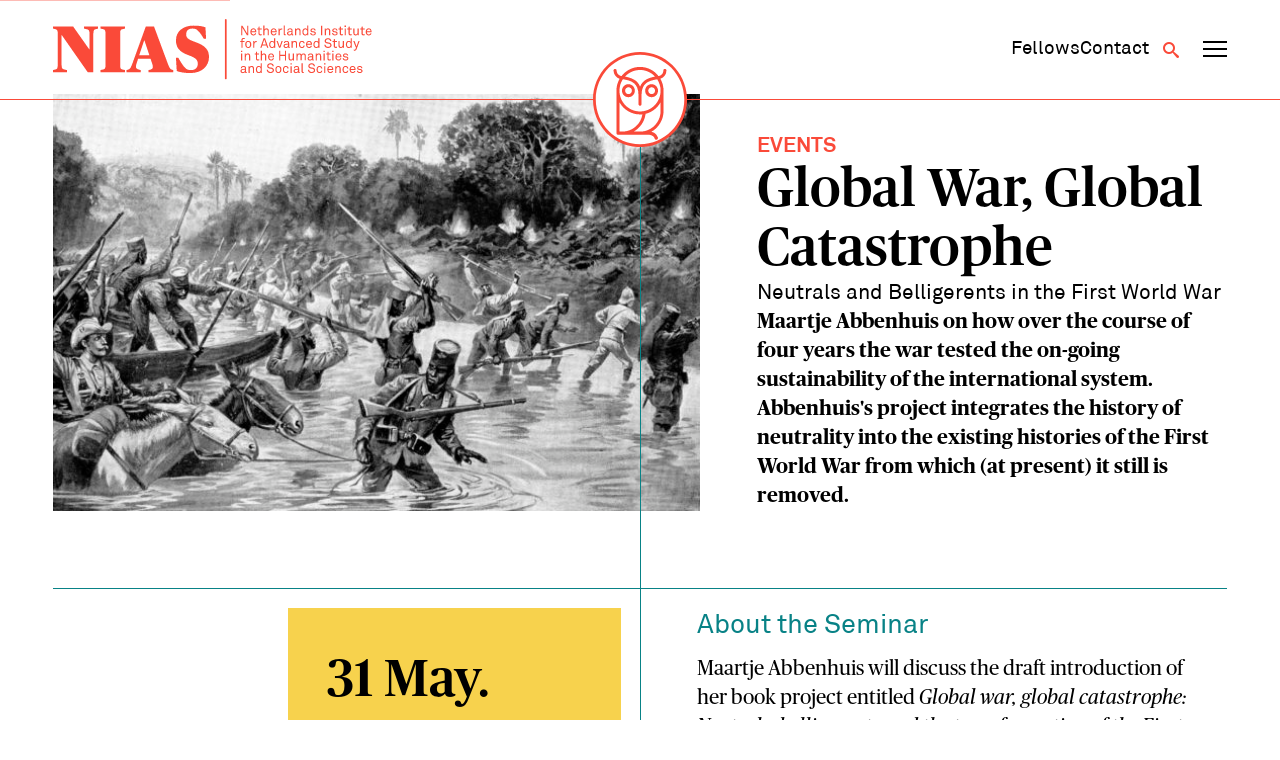

--- FILE ---
content_type: text/html; charset=UTF-8
request_url: https://nias.knaw.nl/events/global-war-global-catastrophe/
body_size: 10027
content:
<!DOCTYPE html>
<!--[if IE 8 ]>    <html lang="en-GB" class="ie8"> <![endif]-->
<!--[if IE 9 ]>    <html lang="en-GB" class="ie9"> <![endif]-->
<!--[if (gt IE 9)|!(IE)]><!-->
<html lang="en-GB">
<!--<![endif]-->
<head>
  <meta charset="UTF-8" />
  <meta http-equiv="X-UA-Compatible" content="IE=edge">
  
  <meta name="viewport" content="width=device-width, initial-scale=1, user-scalable=no">
  <meta name="format-detection" content="telephone=no">
  <meta name="google-site-verification" content="WPneE9hZlztYY5qbTsjT2sQZRO-jq0p6koKIP4RSU1k" />
  <link rel="apple-touch-icon-precomposed" href="https://nias.knaw.nl/wp-content/themes/nias-v2/img/favicon/favicon-152.png">
  <link rel="shortcut icon" href="https://nias.knaw.nl/wp-content/themes/nias-v2/img/favicon/favicon.ico" />
  <link rel="icon" sizes="16x16 32x32" href="https://nias.knaw.nl/wp-content/themes/nias-v2/img/favicon/favicon.ico">
  <link rel="apple-touch-icon" sizes="57x57" href="https://nias.knaw.nl/wp-content/themes/nias-v2/img/favicon/apple-icon-57x57.png">
  <link rel="apple-touch-icon" sizes="60x60" href="https://nias.knaw.nl/wp-content/themes/nias-v2/img/favicon/apple-icon-60x60.png">
  <link rel="apple-touch-icon" sizes="72x72" href="https://nias.knaw.nl/wp-content/themes/nias-v2/img/favicon/apple-icon-72x72.png">
  <link rel="apple-touch-icon" sizes="76x76" href="https://nias.knaw.nl/wp-content/themes/nias-v2/img/favicon/apple-icon-76x76.png">
  <link rel="apple-touch-icon" sizes="114x114" href="https://nias.knaw.nl/wp-content/themes/nias-v2/img/favicon/apple-icon-114x114.png">
  <link rel="apple-touch-icon" sizes="120x120" href="https://nias.knaw.nl/wp-content/themes/nias-v2/img/favicon/apple-icon-120x120.png">
  <link rel="apple-touch-icon" sizes="144x144" href="https://nias.knaw.nl/wp-content/themes/nias-v2/img/favicon/apple-icon-144x144.png">
  <link rel="apple-touch-icon" sizes="152x152" href="https://nias.knaw.nl/wp-content/themes/nias-v2/img/favicon/apple-icon-152x152.png">
  <link rel="apple-touch-icon" sizes="180x180" href="https://nias.knaw.nl/wp-content/themes/nias-v2/img/favicon/apple-icon-180x180.png">
  <link rel="icon" type="image/png" sizes="192x192"  href="https://nias.knaw.nl/wp-content/themes/nias-v2/img/favicon/android-icon-192x192.png">
  <link rel="icon" type="image/png" sizes="32x32" href="https://nias.knaw.nl/wp-content/themes/nias-v2/img/favicon/favicon-32x32.png">
  <link rel="icon" type="image/png" sizes="96x96" href="https://nias.knaw.nl/wp-content/themes/nias-v2/img/favicon/favicon-96x96.png">
  <link rel="icon" type="image/png" sizes="16x16" href="https://nias.knaw.nl/wp-content/themes/nias-v2/img/favicon/favicon-16x16.png">
  <link rel="manifest" href="https://nias.knaw.nl/wp-content/themes/nias-v2/img/favicon/manifest.json">
  <meta name="msapplication-TileImage" content="https://nias.knaw.nl/wp-content/themes/nias-v2/img/favicon/ms-icon-144x144.png">
  <link rel="profile" href="http://gmpg.org/xfn/11" />
  <meta name='robots' content='index, follow, max-image-preview:large, max-snippet:-1, max-video-preview:-1' />
	<style>img:is([sizes="auto" i], [sizes^="auto," i]) { contain-intrinsic-size: 3000px 1500px }</style>
	
	<!-- This site is optimized with the Yoast SEO plugin v26.5 - https://yoast.com/wordpress/plugins/seo/ -->
	<title>Global War, Global Catastrophe - NIAS Seminar</title>
	<meta name="description" content="Maartje Abbenhuis on how over the course of four years the war tested the on-going sustainability of the international system. Abbenhuis&#039;s project..." />
	<link rel="canonical" href="https://nias.knaw.nl/events/global-war-global-catastrophe/" />
	<meta property="og:locale" content="en_GB" />
	<meta property="og:type" content="article" />
	<meta property="og:title" content="Global War, Global Catastrophe - NIAS Seminar" />
	<meta property="og:description" content="Maartje Abbenhuis on how over the course of four years the war tested the on-going sustainability of the international system. Abbenhuis&#039;s project..." />
	<meta property="og:url" content="https://nias.knaw.nl/events/global-war-global-catastrophe/" />
	<meta property="og:site_name" content="NIAS" />
	<meta property="article:modified_time" content="2018-05-30T08:06:49+00:00" />
	<meta property="og:image" content="https://nias.knaw.nl/wp-content/uploads/2017/12/global-war-global-catastrophe-neutrals-and-belligerents-in-the-first-world-war.jpg" />
	<meta property="og:image:width" content="1920" />
	<meta property="og:image:height" content="1211" />
	<meta property="og:image:type" content="image/jpeg" />
	<meta name="twitter:card" content="summary_large_image" />
	<meta name="twitter:site" content="@nias_knaw" />
	<script type="application/ld+json" class="yoast-schema-graph">{"@context":"https://schema.org","@graph":[{"@type":"WebPage","@id":"https://nias.knaw.nl/events/global-war-global-catastrophe/","url":"https://nias.knaw.nl/events/global-war-global-catastrophe/","name":"Global War, Global Catastrophe - NIAS Seminar","isPartOf":{"@id":"https://nias.knaw.nl/#website"},"primaryImageOfPage":{"@id":"https://nias.knaw.nl/events/global-war-global-catastrophe/#primaryimage"},"image":{"@id":"https://nias.knaw.nl/events/global-war-global-catastrophe/#primaryimage"},"thumbnailUrl":"https://nias.knaw.nl/wp-content/uploads/2017/12/global-war-global-catastrophe-neutrals-and-belligerents-in-the-first-world-war.jpg","datePublished":"2017-12-19T14:28:22+00:00","dateModified":"2018-05-30T08:06:49+00:00","description":"Maartje Abbenhuis on how over the course of four years the war tested the on-going sustainability of the international system. Abbenhuis's project...","breadcrumb":{"@id":"https://nias.knaw.nl/events/global-war-global-catastrophe/#breadcrumb"},"inLanguage":"en-GB","potentialAction":[{"@type":"ReadAction","target":["https://nias.knaw.nl/events/global-war-global-catastrophe/"]}]},{"@type":"ImageObject","inLanguage":"en-GB","@id":"https://nias.knaw.nl/events/global-war-global-catastrophe/#primaryimage","url":"https://nias.knaw.nl/wp-content/uploads/2017/12/global-war-global-catastrophe-neutrals-and-belligerents-in-the-first-world-war.jpg","contentUrl":"https://nias.knaw.nl/wp-content/uploads/2017/12/global-war-global-catastrophe-neutrals-and-belligerents-in-the-first-world-war.jpg","width":1920,"height":1211,"caption":"Global War, Global Catastrophe: Neutrals and Belligerents in the First World War"},{"@type":"BreadcrumbList","@id":"https://nias.knaw.nl/events/global-war-global-catastrophe/#breadcrumb","itemListElement":[{"@type":"ListItem","position":1,"name":"Home","item":"https://nias.knaw.nl/"},{"@type":"ListItem","position":2,"name":"Global War, Global Catastrophe"}]},{"@type":"WebSite","@id":"https://nias.knaw.nl/#website","url":"https://nias.knaw.nl/","name":"NIAS","description":"","potentialAction":[{"@type":"SearchAction","target":{"@type":"EntryPoint","urlTemplate":"https://nias.knaw.nl/?s={search_term_string}"},"query-input":{"@type":"PropertyValueSpecification","valueRequired":true,"valueName":"search_term_string"}}],"inLanguage":"en-GB"}]}</script>
	<!-- / Yoast SEO plugin. -->


<link rel='stylesheet' id='wp-block-library-css' href='https://nias.knaw.nl/wp-includes/css/dist/block-library/style.min.css?ver=6.8.3' type='text/css' media='all' />
<style id='classic-theme-styles-inline-css' type='text/css'>
/*! This file is auto-generated */
.wp-block-button__link{color:#fff;background-color:#32373c;border-radius:9999px;box-shadow:none;text-decoration:none;padding:calc(.667em + 2px) calc(1.333em + 2px);font-size:1.125em}.wp-block-file__button{background:#32373c;color:#fff;text-decoration:none}
</style>
<style id='global-styles-inline-css' type='text/css'>
:root{--wp--preset--aspect-ratio--square: 1;--wp--preset--aspect-ratio--4-3: 4/3;--wp--preset--aspect-ratio--3-4: 3/4;--wp--preset--aspect-ratio--3-2: 3/2;--wp--preset--aspect-ratio--2-3: 2/3;--wp--preset--aspect-ratio--16-9: 16/9;--wp--preset--aspect-ratio--9-16: 9/16;--wp--preset--color--black: #000000;--wp--preset--color--cyan-bluish-gray: #abb8c3;--wp--preset--color--white: #ffffff;--wp--preset--color--pale-pink: #f78da7;--wp--preset--color--vivid-red: #cf2e2e;--wp--preset--color--luminous-vivid-orange: #ff6900;--wp--preset--color--luminous-vivid-amber: #fcb900;--wp--preset--color--light-green-cyan: #7bdcb5;--wp--preset--color--vivid-green-cyan: #00d084;--wp--preset--color--pale-cyan-blue: #8ed1fc;--wp--preset--color--vivid-cyan-blue: #0693e3;--wp--preset--color--vivid-purple: #9b51e0;--wp--preset--gradient--vivid-cyan-blue-to-vivid-purple: linear-gradient(135deg,rgba(6,147,227,1) 0%,rgb(155,81,224) 100%);--wp--preset--gradient--light-green-cyan-to-vivid-green-cyan: linear-gradient(135deg,rgb(122,220,180) 0%,rgb(0,208,130) 100%);--wp--preset--gradient--luminous-vivid-amber-to-luminous-vivid-orange: linear-gradient(135deg,rgba(252,185,0,1) 0%,rgba(255,105,0,1) 100%);--wp--preset--gradient--luminous-vivid-orange-to-vivid-red: linear-gradient(135deg,rgba(255,105,0,1) 0%,rgb(207,46,46) 100%);--wp--preset--gradient--very-light-gray-to-cyan-bluish-gray: linear-gradient(135deg,rgb(238,238,238) 0%,rgb(169,184,195) 100%);--wp--preset--gradient--cool-to-warm-spectrum: linear-gradient(135deg,rgb(74,234,220) 0%,rgb(151,120,209) 20%,rgb(207,42,186) 40%,rgb(238,44,130) 60%,rgb(251,105,98) 80%,rgb(254,248,76) 100%);--wp--preset--gradient--blush-light-purple: linear-gradient(135deg,rgb(255,206,236) 0%,rgb(152,150,240) 100%);--wp--preset--gradient--blush-bordeaux: linear-gradient(135deg,rgb(254,205,165) 0%,rgb(254,45,45) 50%,rgb(107,0,62) 100%);--wp--preset--gradient--luminous-dusk: linear-gradient(135deg,rgb(255,203,112) 0%,rgb(199,81,192) 50%,rgb(65,88,208) 100%);--wp--preset--gradient--pale-ocean: linear-gradient(135deg,rgb(255,245,203) 0%,rgb(182,227,212) 50%,rgb(51,167,181) 100%);--wp--preset--gradient--electric-grass: linear-gradient(135deg,rgb(202,248,128) 0%,rgb(113,206,126) 100%);--wp--preset--gradient--midnight: linear-gradient(135deg,rgb(2,3,129) 0%,rgb(40,116,252) 100%);--wp--preset--font-size--small: 13px;--wp--preset--font-size--medium: 20px;--wp--preset--font-size--large: 36px;--wp--preset--font-size--x-large: 42px;--wp--preset--spacing--20: 0.44rem;--wp--preset--spacing--30: 0.67rem;--wp--preset--spacing--40: 1rem;--wp--preset--spacing--50: 1.5rem;--wp--preset--spacing--60: 2.25rem;--wp--preset--spacing--70: 3.38rem;--wp--preset--spacing--80: 5.06rem;--wp--preset--shadow--natural: 6px 6px 9px rgba(0, 0, 0, 0.2);--wp--preset--shadow--deep: 12px 12px 50px rgba(0, 0, 0, 0.4);--wp--preset--shadow--sharp: 6px 6px 0px rgba(0, 0, 0, 0.2);--wp--preset--shadow--outlined: 6px 6px 0px -3px rgba(255, 255, 255, 1), 6px 6px rgba(0, 0, 0, 1);--wp--preset--shadow--crisp: 6px 6px 0px rgba(0, 0, 0, 1);}:where(.is-layout-flex){gap: 0.5em;}:where(.is-layout-grid){gap: 0.5em;}body .is-layout-flex{display: flex;}.is-layout-flex{flex-wrap: wrap;align-items: center;}.is-layout-flex > :is(*, div){margin: 0;}body .is-layout-grid{display: grid;}.is-layout-grid > :is(*, div){margin: 0;}:where(.wp-block-columns.is-layout-flex){gap: 2em;}:where(.wp-block-columns.is-layout-grid){gap: 2em;}:where(.wp-block-post-template.is-layout-flex){gap: 1.25em;}:where(.wp-block-post-template.is-layout-grid){gap: 1.25em;}.has-black-color{color: var(--wp--preset--color--black) !important;}.has-cyan-bluish-gray-color{color: var(--wp--preset--color--cyan-bluish-gray) !important;}.has-white-color{color: var(--wp--preset--color--white) !important;}.has-pale-pink-color{color: var(--wp--preset--color--pale-pink) !important;}.has-vivid-red-color{color: var(--wp--preset--color--vivid-red) !important;}.has-luminous-vivid-orange-color{color: var(--wp--preset--color--luminous-vivid-orange) !important;}.has-luminous-vivid-amber-color{color: var(--wp--preset--color--luminous-vivid-amber) !important;}.has-light-green-cyan-color{color: var(--wp--preset--color--light-green-cyan) !important;}.has-vivid-green-cyan-color{color: var(--wp--preset--color--vivid-green-cyan) !important;}.has-pale-cyan-blue-color{color: var(--wp--preset--color--pale-cyan-blue) !important;}.has-vivid-cyan-blue-color{color: var(--wp--preset--color--vivid-cyan-blue) !important;}.has-vivid-purple-color{color: var(--wp--preset--color--vivid-purple) !important;}.has-black-background-color{background-color: var(--wp--preset--color--black) !important;}.has-cyan-bluish-gray-background-color{background-color: var(--wp--preset--color--cyan-bluish-gray) !important;}.has-white-background-color{background-color: var(--wp--preset--color--white) !important;}.has-pale-pink-background-color{background-color: var(--wp--preset--color--pale-pink) !important;}.has-vivid-red-background-color{background-color: var(--wp--preset--color--vivid-red) !important;}.has-luminous-vivid-orange-background-color{background-color: var(--wp--preset--color--luminous-vivid-orange) !important;}.has-luminous-vivid-amber-background-color{background-color: var(--wp--preset--color--luminous-vivid-amber) !important;}.has-light-green-cyan-background-color{background-color: var(--wp--preset--color--light-green-cyan) !important;}.has-vivid-green-cyan-background-color{background-color: var(--wp--preset--color--vivid-green-cyan) !important;}.has-pale-cyan-blue-background-color{background-color: var(--wp--preset--color--pale-cyan-blue) !important;}.has-vivid-cyan-blue-background-color{background-color: var(--wp--preset--color--vivid-cyan-blue) !important;}.has-vivid-purple-background-color{background-color: var(--wp--preset--color--vivid-purple) !important;}.has-black-border-color{border-color: var(--wp--preset--color--black) !important;}.has-cyan-bluish-gray-border-color{border-color: var(--wp--preset--color--cyan-bluish-gray) !important;}.has-white-border-color{border-color: var(--wp--preset--color--white) !important;}.has-pale-pink-border-color{border-color: var(--wp--preset--color--pale-pink) !important;}.has-vivid-red-border-color{border-color: var(--wp--preset--color--vivid-red) !important;}.has-luminous-vivid-orange-border-color{border-color: var(--wp--preset--color--luminous-vivid-orange) !important;}.has-luminous-vivid-amber-border-color{border-color: var(--wp--preset--color--luminous-vivid-amber) !important;}.has-light-green-cyan-border-color{border-color: var(--wp--preset--color--light-green-cyan) !important;}.has-vivid-green-cyan-border-color{border-color: var(--wp--preset--color--vivid-green-cyan) !important;}.has-pale-cyan-blue-border-color{border-color: var(--wp--preset--color--pale-cyan-blue) !important;}.has-vivid-cyan-blue-border-color{border-color: var(--wp--preset--color--vivid-cyan-blue) !important;}.has-vivid-purple-border-color{border-color: var(--wp--preset--color--vivid-purple) !important;}.has-vivid-cyan-blue-to-vivid-purple-gradient-background{background: var(--wp--preset--gradient--vivid-cyan-blue-to-vivid-purple) !important;}.has-light-green-cyan-to-vivid-green-cyan-gradient-background{background: var(--wp--preset--gradient--light-green-cyan-to-vivid-green-cyan) !important;}.has-luminous-vivid-amber-to-luminous-vivid-orange-gradient-background{background: var(--wp--preset--gradient--luminous-vivid-amber-to-luminous-vivid-orange) !important;}.has-luminous-vivid-orange-to-vivid-red-gradient-background{background: var(--wp--preset--gradient--luminous-vivid-orange-to-vivid-red) !important;}.has-very-light-gray-to-cyan-bluish-gray-gradient-background{background: var(--wp--preset--gradient--very-light-gray-to-cyan-bluish-gray) !important;}.has-cool-to-warm-spectrum-gradient-background{background: var(--wp--preset--gradient--cool-to-warm-spectrum) !important;}.has-blush-light-purple-gradient-background{background: var(--wp--preset--gradient--blush-light-purple) !important;}.has-blush-bordeaux-gradient-background{background: var(--wp--preset--gradient--blush-bordeaux) !important;}.has-luminous-dusk-gradient-background{background: var(--wp--preset--gradient--luminous-dusk) !important;}.has-pale-ocean-gradient-background{background: var(--wp--preset--gradient--pale-ocean) !important;}.has-electric-grass-gradient-background{background: var(--wp--preset--gradient--electric-grass) !important;}.has-midnight-gradient-background{background: var(--wp--preset--gradient--midnight) !important;}.has-small-font-size{font-size: var(--wp--preset--font-size--small) !important;}.has-medium-font-size{font-size: var(--wp--preset--font-size--medium) !important;}.has-large-font-size{font-size: var(--wp--preset--font-size--large) !important;}.has-x-large-font-size{font-size: var(--wp--preset--font-size--x-large) !important;}
:where(.wp-block-post-template.is-layout-flex){gap: 1.25em;}:where(.wp-block-post-template.is-layout-grid){gap: 1.25em;}
:where(.wp-block-columns.is-layout-flex){gap: 2em;}:where(.wp-block-columns.is-layout-grid){gap: 2em;}
:root :where(.wp-block-pullquote){font-size: 1.5em;line-height: 1.6;}
</style>
<link rel='stylesheet' id='styles-css' href='https://nias.knaw.nl/wp-content/themes/nias-v2/css/dist/style.css?ver=2.22' type='text/css' media='all' />
<script type="text/javascript" src="https://nias.knaw.nl/wp-includes/js/jquery/jquery.min.js?ver=3.7.1" id="jquery-core-js"></script>
<link rel='shortlink' href='https://nias.knaw.nl/?p=15728' />
  
  </head>

<body class="wp-singular events-template-default single single-events postid-15728 wp-theme-nias-v2">
    <a href="#main-content" class="skip-link">Skip to main content</a>
  <header data-rocket-location-hash="d86c63c20a1b9780d6ebdb0679efffe7" data-component-site-header>
  <div data-rocket-location-hash="31ece863d6109be5e8970e7b05ecc6f1" class="background"></div>
  <div data-rocket-location-hash="d53b06ca13945ed03e70ba4a94347bcf" class="header-wrapper">
    <div data-rocket-location-hash="54e637fa6eb24bf2006382c932c7e5e8" class="content-wrapper content">
      <a href="https://nias.knaw.nl" aria-label="Back to homepage" class="logo-wrapper">
        <img src="https://nias.knaw.nl/wp-content/themes/nias-v2/static/svg/nias-text-logo.svg" class="logo-graphic" alt="NIAS logo"/>
      </a>
      <nav class="secondary-navigation" aria-label="Secundair">
        <div data-component-secondary-navigation>
  <ul id="menu-secundair-menu" class=""><li id="menu-item-36177" class="hide-mobile menu-item menu-item-type-post_type menu-item-object-page menu-item-36177"><a href="https://nias.knaw.nl/fellows/"><span>Fellows</span></a></li>
<li id="menu-item-36178" class="menu-item menu-item-type-post_type menu-item-object-page menu-item-36178"><a href="https://nias.knaw.nl/about/contact/"><span>Contact</span></a></li>
</ul></div>        <button class="button search-toggle" type="button" aria-label="Open search" aria-expanded="false" aria-controls="search-form"><span class="icon-search"></span></button>
        <button data-component-navigation-toggle class="button" aria-label="Open navigation menu" aria-expanded="false" aria-controls="main-navigation-small main-navigation-large">
  <span class="line line-1"></span>
  <span class="line line-2"></span>
  <span class="line line-3"></span>
</button>      </nav>
    </div>
    <div data-rocket-location-hash="ccda5f92a198245726bf824363c30db9" class="owl-wrapper">
      <a href="https://nias.knaw.nl" aria-label="Back to homepage">
        <img src="https://nias.knaw.nl/wp-content/themes/nias-v2/static/svg/nias-owl-logo.svg" class="owl-logo" alt="NIAS logo"/>
      </a>
    </div>
    <nav aria-label="Primair" data-component-small-navigation id="main-navigation-small">
  <ul id="menu-hoofdmenu" class=""><li id="menu-item-46" class="menu-item menu-item-type-post_type menu-item-object-page menu-item-has-children menu-item-46"><a href="https://nias.knaw.nl/fellows/"><span>Fellows</span></a>
<div class="sub-menu"><div class="sub-menu-inner"><ul>
	<li id="menu-item-48" class="menu-item menu-item-type-post_type menu-item-object-page menu-item-48"><a href="https://nias.knaw.nl/fellows/current-fellows/"><span>Year Group 2025 &#8211; 2026</span></a></li>
	<li id="menu-item-12398" class="menu-item menu-item-type-post_type menu-item-object-page menu-item-12398"><a href="https://nias.knaw.nl/fellows/themegroups/"><span>Theme Groups</span></a></li>
	<li id="menu-item-34399" class="menu-item menu-item-type-post_type menu-item-object-page menu-item-34399"><a href="https://nias.knaw.nl/fellows/find-alumni/"><span>All fellows</span></a></li>
	<li id="menu-item-36345" class="menu-item menu-item-type-post_type menu-item-object-page menu-item-36345"><a href="https://nias.knaw.nl/alums/"><span>The NIAS Fellows Association</span></a></li>
</ul></div></div>
</li>
<li id="menu-item-61" class="menu-item menu-item-type-post_type menu-item-object-page menu-item-has-children menu-item-61"><a href="https://nias.knaw.nl/our-fellowships/"><span>Fellowships</span></a>
<div class="sub-menu"><div class="sub-menu-inner"><ul>
	<li id="menu-item-36184" class="menu-item menu-item-type-post_type menu-item-object-page menu-item-36184"><a href="https://nias.knaw.nl/our-fellowships/individual-fellowships/"><span>Individual Fellowships</span></a></li>
	<li id="menu-item-64" class="menu-item menu-item-type-post_type menu-item-object-page menu-item-64"><a href="https://nias.knaw.nl/our-fellowships/theme-group-fellowships/"><span>Theme Group Fellowships</span></a></li>
</ul></div></div>
</li>
<li id="menu-item-55" class="menu-item menu-item-type-post_type menu-item-object-page menu-item-has-children menu-item-55"><a href="https://nias.knaw.nl/about/"><span>Who we are</span></a>
<div class="sub-menu"><div class="sub-menu-inner"><ul>
	<li id="menu-item-36232" class="menu-item menu-item-type-post_type menu-item-object-page menu-item-36232"><a href="https://nias.knaw.nl/whats-going-on/"><span>What’s going on</span></a></li>
	<li id="menu-item-60" class="menu-item menu-item-type-post_type menu-item-object-page menu-item-60"><a href="https://nias.knaw.nl/about/our-mission/"><span>Mission</span></a></li>
	<li id="menu-item-36247" class="menu-item menu-item-type-post_type menu-item-object-page menu-item-36247"><a href="https://nias.knaw.nl/support/"><span>Support NIAS</span></a></li>
	<li id="menu-item-59" class="menu-item menu-item-type-post_type menu-item-object-page menu-item-59"><a href="https://nias.knaw.nl/about/our-staff/"><span>Staff</span></a></li>
	<li id="menu-item-57" class="menu-item menu-item-type-post_type menu-item-object-page menu-item-57"><a href="https://nias.knaw.nl/about/history/"><span>History</span></a></li>
</ul></div></div>
</li>
</ul>  <ul id="menu-secundair-menu-1" class=""><li class="hide-mobile menu-item menu-item-type-post_type menu-item-object-page menu-item-36177"><a href="https://nias.knaw.nl/fellows/"><span>Fellows</span></a></li>
<li class="menu-item menu-item-type-post_type menu-item-object-page menu-item-36178"><a href="https://nias.knaw.nl/about/contact/"><span>Contact</span></a></li>
</ul></nav>    <nav aria-label="Primair" data-component-large-navigation id="main-navigation-large">
  <div class="sub-background"></div>
  <div data-rocket-location-hash="12223478e47c22d52d874711766d1be6" class="content-wrapper">
    <ul id="menu-hoofdmenu-1" class=""><li class="menu-item menu-item-type-post_type menu-item-object-page menu-item-has-children menu-item-46"><a href="https://nias.knaw.nl/fellows/"><span>Fellows</span></a>
<div class="sub-menu"><div class="sub-menu-inner"><ul>
	<li class="menu-item menu-item-type-post_type menu-item-object-page menu-item-48"><a href="https://nias.knaw.nl/fellows/current-fellows/"><span>Year Group 2025 &#8211; 2026</span></a></li>
	<li class="menu-item menu-item-type-post_type menu-item-object-page menu-item-12398"><a href="https://nias.knaw.nl/fellows/themegroups/"><span>Theme Groups</span></a></li>
	<li class="menu-item menu-item-type-post_type menu-item-object-page menu-item-34399"><a href="https://nias.knaw.nl/fellows/find-alumni/"><span>All fellows</span></a></li>
	<li class="menu-item menu-item-type-post_type menu-item-object-page menu-item-36345"><a href="https://nias.knaw.nl/alums/"><span>The NIAS Fellows Association</span></a></li>
</ul></div></div>
</li>
<li class="menu-item menu-item-type-post_type menu-item-object-page menu-item-has-children menu-item-61"><a href="https://nias.knaw.nl/our-fellowships/"><span>Fellowships</span></a>
<div class="sub-menu"><div class="sub-menu-inner"><ul>
	<li class="menu-item menu-item-type-post_type menu-item-object-page menu-item-36184"><a href="https://nias.knaw.nl/our-fellowships/individual-fellowships/"><span>Individual Fellowships</span></a></li>
	<li class="menu-item menu-item-type-post_type menu-item-object-page menu-item-64"><a href="https://nias.knaw.nl/our-fellowships/theme-group-fellowships/"><span>Theme Group Fellowships</span></a></li>
</ul></div></div>
</li>
<li class="menu-item menu-item-type-post_type menu-item-object-page menu-item-has-children menu-item-55"><a href="https://nias.knaw.nl/about/"><span>Who we are</span></a>
<div class="sub-menu"><div class="sub-menu-inner"><ul>
	<li class="menu-item menu-item-type-post_type menu-item-object-page menu-item-36232"><a href="https://nias.knaw.nl/whats-going-on/"><span>What’s going on</span></a></li>
	<li class="menu-item menu-item-type-post_type menu-item-object-page menu-item-60"><a href="https://nias.knaw.nl/about/our-mission/"><span>Mission</span></a></li>
	<li class="menu-item menu-item-type-post_type menu-item-object-page menu-item-36247"><a href="https://nias.knaw.nl/support/"><span>Support NIAS</span></a></li>
	<li class="menu-item menu-item-type-post_type menu-item-object-page menu-item-59"><a href="https://nias.knaw.nl/about/our-staff/"><span>Staff</span></a></li>
	<li class="menu-item menu-item-type-post_type menu-item-object-page menu-item-57"><a href="https://nias.knaw.nl/about/history/"><span>History</span></a></li>
</ul></div></div>
</li>
</ul>  </div>
</nav>  </div>
  <div data-rocket-location-hash="fc8214108a25046ab0b3e66960af06f4" data-component-search-form id="search-form">
  <div data-rocket-location-hash="f8db7d75d7fee5de6182759a1370a7b0" class="search-background"></div>
  <div data-rocket-location-hash="1aaf9c33b11e3046ec4a7b9c30261ea4" class="content-wrapper">
    <form class="search" method="get" action="https://nias.knaw.nl" role="search">

        <header class="search-header">
          <p class="copy placeholder-font-10">What are you looking for?</p>
          <button class="button submit search-close" type="button" name="Search" aria-label="Close search"><span class="icon-cross"></span></button>
        </header>
              <div class="input-wrapper">
        <label for="search_mob" class="visually-hidden">Search</label>
        <input class="placeholder-font-13 input" type="text" name="s" id="search_mob" value=""
               placeholder="Search" aria-label="Search">
        <button class="submit button" type="submit" name="Search" aria-label="Search"><span class="icon-search"></span></button>
      </div>
    </form>
  </div>
</div></header>  <div data-rocket-location-hash="a5ef6cc9e88fb8ec2b8cf54c61e25832" class="site-wrapper" data-site-wrapper>
    <main data-rocket-location-hash="0bc99e6bd8669e81e75285e394d211a5" id="main-content">
<div data-rocket-location-hash="ee177d3cc77649fbd93674ca23c1c18a" data-component-hero>
	<div class="content-wrapper">
     <div class="hero-content has-image">
              <div class="image-wrapper">
         <img src="https://nias.knaw.nl/wp-content/uploads/2017/12/global-war-global-catastrophe-neutrals-and-belligerents-in-the-first-world-war-640x420.jpg" alt="Global War, Global Catastrophe: Neutrals and Belligerents in the First World War" title="Global War, Global Catastrophe: Neutrals and Belligerents in the First World War" data-item-caption="" />       </div>
              <div class="hero-text">
          <span class="placeholder-font-05 label">events</span>          <h1 class="heading placeholder-font-14">Global War, Global Catastrophe</h1>
                      <p class="sub-heading placeholder-font-05"> Neutrals and Belligerents in the First World War</p>
                                            <div class="excerpt placeholder-font-09">
              Maartje Abbenhuis on how over the course of four years the war tested the on-going sustainability of the international system. Abbenhuis's project integrates the history of neutrality into the existing histories of the First World War from which (at present) it still is removed.            </div>
                  </div>
    </div>
    <div class="excerpt-wrapper">
      
    </div>
  </div>
</div>
<div data-rocket-location-hash="a8dcef2519f418c1d064452fa51dbf30" data-component-single-content>
  <div class="content-wrapper">
    <div class="wrapper">
    <aside class="sidebar">
              <div class="event-info">
          <div class="event-date placeholder-font-01">
            31 May. 2018          </div>
                      <span class="event-time placeholder-font-07">
              11:00 - 12:30            </span>
                    <span class="event-divider"></span>
          <div class="event-location placeholder-font-07">
            <span class="icon-marker"></span>
                          <a href="https://www.google.nl/maps/place/Korte Spinhuissteeg 3, Amsterdam, Netherlands" target="_blank">
                        St Jorishof, Korte Spinhuissteeg 3            </a>            <br> Amsterdam            <br>Conference Room          </div>
                      <div class="event-price placeholder-font-07">Free entrance</div>
                                <div class="register-button">
              <a href=" mailto: communication@nias.knaw.nl" class="button primary-button">Please register</a>
            </div>
                  </div>
      
      
              
<div data-component-author-list>
  <div class="author-list-wrapper">
    
    <ul class="author-list ">
              <li class="author-item">
          <div class="author-image">
            <img src="https://nias.knaw.nl/wp-content/uploads/2017/10/Abbenhuis, Maartje_abbenhuis.jpg" alt="Abbenhuis, Maartje" title="Abbenhuis, Maartje 1" data-item-caption="" />          </div>
          <div class="author-content">
            <h3 class="author-name placeholder-font-11">Abbenhuis, Maartje</h3>
                          <p class="author-category placeholder-font-05">Specialised in <a href="https://nias.knaw.nl/disciplines/history/" rel="tag">History</a></p>
                                      <p class="author-info placeholder-font-05">Maartje Maria Abbenhuis. PhD from University of Canterbury, New Zealand. Associate Professor of Modern European History at the University of Auckland, New Zealand.</p>
                      </div>
          <a href="https://nias.knaw.nl/fellow/abbenhuis-maartje/" class="author-link"></a>
        </li>
          </ul>
  </div>
</div>
      
      
          </aside>

    <div class="content">
                <div data-component-page-content-blocks>
      
<div data-component-article-block-subtitle>
  <h2 class="placeholder-font-08 heading">About the Seminar</h2>
</div>

<div data-component-article-block-subcontent>
  <div class="rich-text-container">
    <p>Maartje Abbenhuis will discuss the draft introduction of her book project entitled <em>Global war, global catastrophe: Neutrals, belligerents and the transformation of the First World War</em>, which she is co-authoring with Prof. Ismee Tames (NIOD, Utrecht University). Prof. Tames will also attend the seminar.<br />
Discussant is Saskia Coenen-Snyder.</p>
<p>This seminar is preceded at 10.45h  by a short talk by Joep Leerssen (first-semester fellow), whose encyclopedia on romantic nationalism in Europe has just been published and who would like to present a copy to Jan Willem Duyvendak and the NIAS library. The <em><a href="http://www.uva.nl/en/content/news/press-releases/2018/05/culture-disseminated-nationalism-in-europe.html">Encyclopedia of Romantic Nationalism</a></em> took ten years to complete and documents over 60,000 cultural expressions (varying from opera to folklore and from monument conservation to language movements) from across Europe – from Iceland to Macedonia and from the Basque Country to Finland. It will be presented officially during a <a href="http://www.spui25.nl/spui25-en/events/events/2018/06/romantic-nationalism.html">public event</a> on 4 June. </p>
  </div>
</div>

<div data-component-article-block-subtitle>
  <h2 class="placeholder-font-08 heading">About NIAS Seminars</h2>
</div>

<div data-component-article-block-subcontent>
  <div class="rich-text-container">
    <p>NIAS Seminars are aimed to stimulate scientific cross-pollination within the NIAS academic community, but seminars are open to others who are interested. Please <a class="email-link" title="" href="mailto:Communication@nias.knaw.nl?subject=NIAS%20seminar" target="_self">let us know</a> if you wish to attend.</p>
  </div>
</div>
</div>
      </div>
    </div>
  </div>
</div>
        <div data-rocket-location-hash="3860b795128892f6535e7b4b075c9cff" data-component-related-articles>
      <div class="content-wrapper">
        <div class="wrapper">
        <div class="related-articles-header">
          <h2 class="main-heading placeholder-font-10"><span>This might have your interest too</span> <a href="https://nias.knaw.nl/whats-going-on/?filter=events#list" class="">All events</a></h2>
        </div>

          <ul class="list">
              
<li data-component-article-excerpt class="fellow">
    <div class="image-wrapper">
              <img src="https://nias.knaw.nl/wp-content/uploads/2017/10/Abbenhuis, Maartje_abbenhuis-160x200.jpg" alt="Abbenhuis, Maartje" title="Abbenhuis, Maartje 1" data-item-caption="" />          </div>

    <div class="content">
      <header class="header">
                    <div class="category placeholder-font-12">Fellow</div>
            </header>

            <h3 class="title">
        <a href="https://nias.knaw.nl/fellow/abbenhuis-maartje/" class="title-link">Abbenhuis, Maartje</a>
      </h3>
                </div>
    <a href="https://nias.knaw.nl/fellow/abbenhuis-maartje/" class="link  block--fellow " aria-hidden="true" tabindex="-1">
      <span class="visually-hidden">Abbenhuis, Maartje</span>
    </a>
  </li>

<li data-component-article-excerpt class="events">
    <div class="image-wrapper">
              <img src="https://nias.knaw.nl/wp-content/uploads/2026/01/political-cartooning-in-constrained-circumstances-300x230.jpeg" alt="Political cartooning in constrained circumstances" title="Political cartooning in constrained circumstances" data-item-caption="" />          </div>

    <div class="content">
      <header class="header">
              <span class="type placeholder-font-12">Talk</span>
                    <div class="category placeholder-font-12">Event</div>
            </header>

              <span class="date placeholder-font-12">13 January 2026</span>
            <h3 class="title">
        <a href="https://nias.knaw.nl/events/political-cartooning-in-constrained-and-polarized-societies/" class="title-link">Political cartooning in constrained and polarised societies</a>
      </h3>
                </div>
    <a href="https://nias.knaw.nl/events/political-cartooning-in-constrained-and-polarized-societies/" class="link is-highlighted block--events " aria-hidden="true" tabindex="-1">
      <span class="visually-hidden">Political cartooning in constrained and polarised societies</span>
    </a>
  </li>

<li data-component-article-excerpt class="events">
    <div class="image-wrapper">
              <img src="https://nias.knaw.nl/wp-content/uploads/2025/11/digitalisation-and-unsustainability-2-crop-1762779941-1079x827.jpeg" alt="Image for representation @freud.intensifies" title="Image for representation @freud.intensifies" data-item-caption="" />          </div>

    <div class="content">
      <header class="header">
              <span class="type placeholder-font-12">Workshop</span>
                    <div class="category placeholder-font-12">Event</div>
            </header>

              <span class="date placeholder-font-12">18 November - 19 November 2025</span>
            <h3 class="title">
        <a href="https://nias.knaw.nl/events/digitalisation-and-unsustainability/" class="title-link">Digitalisation and (Un)sustainability</a>
      </h3>
                </div>
    <a href="https://nias.knaw.nl/events/digitalisation-and-unsustainability/" class="link  block--events " aria-hidden="true" tabindex="-1">
      <span class="visually-hidden">Digitalisation and (Un)sustainability</span>
    </a>
  </li>

<li data-component-article-excerpt class="events">
    <div class="image-wrapper">
              <img src="https://nias.knaw.nl/wp-content/uploads/2022/05/nias-conference-2023-belonging-mobility-crop-1761831793-3032x2325.png" alt="Header NIAS symposium Belonging to Academia" title="NIAS Conference 2023 Belonging &#038; Mobility" data-item-caption="Header NIAS symposium Belonging to Academia" />          </div>

    <div class="content">
      <header class="header">
              <span class="type placeholder-font-12">Symposium</span>
                    <div class="category placeholder-font-12">Event</div>
            </header>

              <span class="date placeholder-font-12">23 April - 24 April 2026</span>
            <h3 class="title">
        <a href="https://nias.knaw.nl/events/belonging-to-academia/" class="title-link">Belonging to Academia</a>
      </h3>
                </div>
    <a href="https://nias.knaw.nl/events/belonging-to-academia/" class="link is-highlighted block--events " aria-hidden="true" tabindex="-1">
      <span class="visually-hidden">Belonging to Academia</span>
    </a>
  </li>
          </ul>
      </div>
      </div>
    </div>

</main>
<footer data-rocket-location-hash="6f92c84160433148602decea18d13dba" data-component-site-footer>
  <span class="shape line-1"></span>
  <div class="content-wrapper">
    <div class="content">
        <span class="shape shape-1"></span>
        <span class="shape shape-2"></span>
        <span class="shape line-2"></span>
    <a href="https://nias.knaw.nl" aria-label="Back to homepage" class="logo-wrapper">
      <img src="https://nias.knaw.nl/wp-content/themes/nias-v2/static/svg/nias-full-logo.svg" class="logo-graphic" alt="NIAS logo"/>
    </a>

    <div class="newsletter-wrapper">
      <a href="https://nias.knaw.nl/newsletter-sign-up/" class="heading copy-02 subscribe-link"><span class="icon-paperplane"></span> <span class="underline">Subscribe to our newsletter</span></a>
    </div>

    <div class="address-wrapper">
      <div class="primary">
        <p class="placeholder-font-07">NIAS<br />
Korte Spinhuissteeg 3, 1012 CG Amsterdam<br />
PO Box 10855, 1001 EW Amsterdam<br />
</p>
      </div>
      <div class="secondary">
        <p class="placeholder-font-07">
          <a href="tel:+31 (0)20 224 67 00">+31 (0)20 224 67 00</a>
          <a href="mailto:info@nias.knaw.nl">info@nias.knaw.nl</a>
        </p>
        <a href="https://www.google.com/maps/dir//Netherlands+Inst+For+Advanced+Study+Nias,+Korte+Spinhuissteeg,+Amsterdam/@52.3700432,4.8687437,14.5z/data=!4m8!4m7!1m0!1m5!1m1!1s0x47c5b8f317dddaf3:0xd4ed6bb7bfe0233b!2m2!1d4.8972704!2d52.3707099?hl=en-EN" class="route-link" target="_blank">
          <span class="icon-marker"></span>
          <span class="placeholder-font-07">Route</span>
        </a>
      </div>
    </div>

    <div class="meta-wrapper">
      <ul class="social-list">
                  <li class="social-item"><a href="https://creators.spotify.com/pod/show/nias-knaw" target="_blank" aria-label="NIAS on Spotify"><span class="icon-spotify"></span></a></li>
                          <li class="social-item"><a href="https://www.linkedin.com/company/nias-knaw/" target="_blank" aria-label="NIAS on LinkedIn"><span class="icon-linkedin"></span></a></li>
                                          <li class="social-item"><a href="https://nias.knaw.nl/newsletter-sign-up/" target="_blank" aria-label="Newsletter signup"><span class="icon-paperplane"></span></a></li>
              </ul>
      <div class="disclaimer">
        <ul class="list">
          <li><a href="https://nias.knaw.nl/colophon/" class="nav-03">Colophon</a></li>
          <li><a href="https://nias.knaw.nl/disclaimer/" class="nav-03">Disclaimer</a></li>
          <li><a href="https://nias.knaw.nl/accessibility-statement/" class="nav-03">Accessibility Statement</a></li>
        </ul>
        <p class="nav-03">
        NIAS is an institute of the <a href="https://www.knaw.nl/en" target="_blank">Royal Netherlands Academy of Arts and Sciences</a>.</p>
      </div>
    </div>
  </div>
  </div>
</footer>
<script type="speculationrules">
{"prefetch":[{"source":"document","where":{"and":[{"href_matches":"\/*"},{"not":{"href_matches":["\/wp-*.php","\/wp-admin\/*","\/wp-content\/uploads\/*","\/wp-content\/*","\/wp-content\/plugins\/*","\/wp-content\/themes\/nias-v2\/*","\/*\\?(.+)"]}},{"not":{"selector_matches":"a[rel~=\"nofollow\"]"}},{"not":{"selector_matches":".no-prefetch, .no-prefetch a"}}]},"eagerness":"conservative"}]}
</script>
<script type="text/javascript" src="https://nias.knaw.nl/wp-content/themes/nias-v2/js/vendor.js?ver=2.22" id="vendor-js"></script>
<script type="text/javascript" id="bundle-js-extra">
/* <![CDATA[ */
var emptynest_js_vars = {"url":"https:\/\/nias.knaw.nl\/wp-admin\/admin-ajax.php","wp_siteurl":"https:\/\/nias.knaw.nl","theme_url":"https:\/\/nias.knaw.nl\/wp-content\/themes\/nias-v2"};
/* ]]> */
</script>
<script type="text/javascript" src="https://nias.knaw.nl/wp-content/themes/nias-v2/js/bundle.js?ver=2.22" id="bundle-js"></script>
<script type="text/javascript" id="be-load-more-js-extra">
/* <![CDATA[ */
var beloadmore = {"url":"https:\/\/nias.knaw.nl\/wp-admin\/admin-ajax.php","query":{"page":"","events":"global-war-global-catastrophe","post_type":"events","name":"global-war-global-catastrophe"}};
/* ]]> */
</script>
<script type="text/javascript" src="https://nias.knaw.nl/wp-content/themes/nias-v2/js/load-more.js?ver=1.0" id="be-load-more-js"></script>
<script type="text/javascript" src="https://nias.knaw.nl/wp-includes/js/jquery/ui/core.min.js?ver=1.13.3" id="jquery-ui-core-js"></script>
<script type="text/javascript" src="https://nias.knaw.nl/wp-includes/js/jquery/ui/menu.min.js?ver=1.13.3" id="jquery-ui-menu-js"></script>
<script type="text/javascript" src="https://nias.knaw.nl/wp-includes/js/dist/dom-ready.min.js?ver=f77871ff7694fffea381" id="wp-dom-ready-js"></script>
<script type="text/javascript" src="https://nias.knaw.nl/wp-includes/js/dist/hooks.min.js?ver=4d63a3d491d11ffd8ac6" id="wp-hooks-js"></script>
<script type="text/javascript" src="https://nias.knaw.nl/wp-includes/js/dist/i18n.min.js?ver=5e580eb46a90c2b997e6" id="wp-i18n-js"></script>
<script type="text/javascript" id="wp-i18n-js-after">
/* <![CDATA[ */
wp.i18n.setLocaleData( { 'text direction\u0004ltr': [ 'ltr' ] } );
/* ]]> */
</script>
<script type="text/javascript" id="wp-a11y-js-translations">
/* <![CDATA[ */
( function( domain, translations ) {
	var localeData = translations.locale_data[ domain ] || translations.locale_data.messages;
	localeData[""].domain = domain;
	wp.i18n.setLocaleData( localeData, domain );
} )( "default", {"translation-revision-date":"2025-10-08 12:55:00+0000","generator":"GlotPress\/4.0.1","domain":"messages","locale_data":{"messages":{"":{"domain":"messages","plural-forms":"nplurals=2; plural=n != 1;","lang":"en_GB"},"Notifications":["Notifications"]}},"comment":{"reference":"wp-includes\/js\/dist\/a11y.js"}} );
/* ]]> */
</script>
<script type="text/javascript" src="https://nias.knaw.nl/wp-includes/js/dist/a11y.min.js?ver=3156534cc54473497e14" id="wp-a11y-js"></script>
<script type="text/javascript" src="https://nias.knaw.nl/wp-includes/js/jquery/ui/autocomplete.min.js?ver=1.13.3" id="jquery-ui-autocomplete-js"></script>
<script type="text/javascript" id="autocomplete-js-extra">
/* <![CDATA[ */
var opts = {"url":"https:\/\/nias.knaw.nl\/wp-admin\/admin-ajax.php","query":{"page":"","events":"global-war-global-catastrophe","post_type":"events","name":"global-war-global-catastrophe"}};
/* ]]> */
</script>
<script type="text/javascript" src="https://nias.knaw.nl/wp-content/themes/nias-v2/js/search_autocomplete.js?ver=true" id="autocomplete-js"></script>

<!-- Google Analytics -->
<script async src="https://www.googletagmanager.com/gtag/js?id=G-25S8DBBBYK"></script>
  <script>
    window.dataLayer = window.dataLayer || [];
    function gtag(){dataLayer.push(arguments);}
    gtag('js', new Date());
    gtag('config', 'G-25S8DBBBYK', { 'anonymize_ip': true });
  </script>
<!-- End Google Analytics -->


<script>var rocket_beacon_data = {"ajax_url":"https:\/\/nias.knaw.nl\/wp-admin\/admin-ajax.php","nonce":"8400b0a5fa","url":"https:\/\/nias.knaw.nl\/events\/global-war-global-catastrophe","is_mobile":false,"width_threshold":1600,"height_threshold":700,"delay":500,"debug":null,"status":{"atf":true,"lrc":true,"preconnect_external_domain":true},"elements":"img, video, picture, p, main, div, li, svg, section, header, span","lrc_threshold":1800,"preconnect_external_domain_elements":["link","script","iframe"],"preconnect_external_domain_exclusions":["static.cloudflareinsights.com","rel=\"profile\"","rel=\"preconnect\"","rel=\"dns-prefetch\"","rel=\"icon\""]}</script><script data-name="wpr-wpr-beacon" src='https://nias.knaw.nl/wp-content/plugins/wp-rocket/assets/js/wpr-beacon.min.js' async></script></body>
</html>



<!-- This website is like a Rocket, isn't it? Performance optimized by WP Rocket. Learn more: https://wp-rocket.me - Debug: cached@1769534395 -->

--- FILE ---
content_type: image/svg+xml
request_url: https://nias.knaw.nl/wp-content/themes/nias-v2/static/svg/nias-owl-logo.svg
body_size: 874
content:
<?xml version="1.0" encoding="utf-8"?>
<!-- Generator: Adobe Illustrator 27.8.0, SVG Export Plug-In . SVG Version: 6.00 Build 0)  -->
<svg version="1.1" id="Layer_1" xmlns="http://www.w3.org/2000/svg" xmlns:xlink="http://www.w3.org/1999/xlink" x="0px" y="0px"
	 viewBox="0 0 105.2 105.2" enable-background="new 0 0 105.2 105.2" xml:space="preserve">
<circle fill="#FFFFFF" cx="52.6" cy="52.6" r="51.3"/>
<g id="a">
	<path fill="#FA4A39" d="M82.1,20.4c0-0.9-0.7-1.7-1.7-1.7s-1.7,0.7-1.7,1.7c0,3.2-2.4,5.9-5.5,6.2C68.5,20.5,61,16.5,52.6,16.5
		s-15.9,4-20.7,10.1c-3.1-0.4-5.5-3-5.5-6.2c0-0.9-0.7-1.7-1.7-1.7S23,19.4,23,20.4c0,4.3,2.9,8,6.8,9.2c-2.3,3.9-3.6,8.4-3.6,13.3
		v46.9c0,0.9,0.7,1.7,1.7,1.7H61c0.1,0,0.3,0,0.4,0l0,0c3.1,0,6.8,1.3,7.6,4.4c0.2,0.9,1.3,1.4,2.2,1.1c0.9-0.2,1.6-1.4,1.4-2.2
		c-1-3.5-4-5.9-7.3-6.6h0.1c8-4.5,13.5-13.1,13.5-22.9V42.8c0-4.8-1.3-9.4-3.6-13.3C79.3,28.4,82.1,24.7,82.1,20.4 M45.5,88.1
		c7.1-4,12.3-11.2,13.3-19.7c7.2-1.7,13.3-6.5,16.8-12.8v9.6l0,0c0,12.6-10.3,22.9-22.9,22.9H45.5L45.5,88.1z M29.6,55.6
		c4.5,8.1,13.1,13.5,23,13.5c0.9,0,1.8,0,2.7-0.1C53.5,79.9,44,88.1,32.8,88.1h-3.1L29.6,55.6L29.6,55.6z M69.4,27.2
		c-7.4,1.4-13.9,3.9-16.8,11.1c-2.9-7.3-9.4-9.7-16.8-11.1c4.2-4.5,10.2-7.3,16.8-7.3S65.2,22.7,69.4,27.2 M75.6,42.8
		c0,12.7-10.3,23-23,23s-23-10.3-23-23c0-4.7,1.4-9.1,3.8-12.7c10.2,1.7,17.3,4.3,17.5,17.8l0,0v9.9l0,0c0.1,0.9,0.8,1.7,1.7,1.7
		s1.6-0.8,1.7-1.7l0,0V48c0.1-13.5,7.3-16.1,17.5-17.8C74.2,33.8,75.6,38.2,75.6,42.8 M72.7,42.8c0-4-3.2-7.2-7.2-7.2
		s-7.2,3.2-7.2,7.2s3.2,7.2,7.2,7.2S72.7,46.8,72.7,42.8 M69.4,42.8c0,2.1-1.7,3.8-3.8,3.8s-3.8-1.7-3.8-3.8s1.7-3.8,3.8-3.8
		S69.4,40.7,69.4,42.8 M46.8,42.8c0-4-3.2-7.2-7.2-7.2s-7.2,3.2-7.2,7.2s3.2,7.2,7.2,7.2S46.8,46.8,46.8,42.8 M43.5,42.8
		c0,2.1-1.7,3.8-3.8,3.8s-3.8-1.7-3.8-3.8s1.7-3.8,3.8-3.8S43.5,40.7,43.5,42.8"/>
	<path fill="#FA4A39" d="M52.6,3.1C25.3,3.1,3.1,25.3,3.1,52.6s22.2,49.5,49.5,49.5s49.5-22.2,49.5-49.5S79.9,3.1,52.6,3.1
		 M52.6,105.2C23.6,105.2,0,81.6,0,52.6S23.6,0,52.6,0s52.6,23.6,52.6,52.6S81.6,105.2,52.6,105.2"/>
</g>
</svg>
